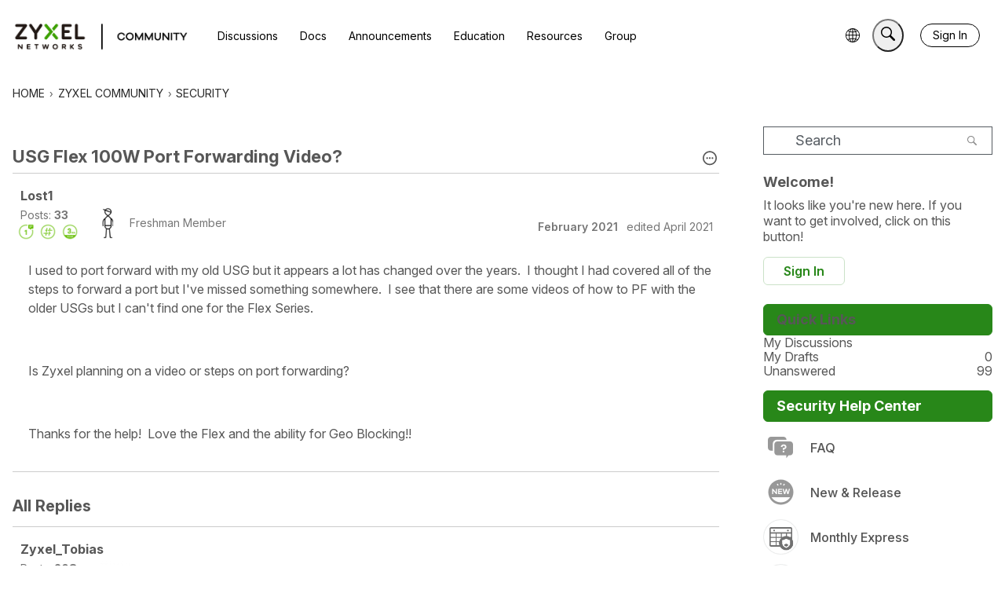

--- FILE ---
content_type: application/x-javascript
request_url: https://community.zyxel.com/dist/v2/forum/entries/addons/subcommunities/forum.Cy44wIL0.min.js
body_size: -269
content:
import{c$ as e,aS as t}from"../../forum.D05pUaFV.min.js";const i=e;t("SubcommunitiesWidget",i,{overwrite:!0});


--- FILE ---
content_type: application/x-javascript
request_url: https://community.zyxel.com/dist/v2/forum/chunks/addons/badges/Badge.variables.CKlF8Be8.min.js
body_size: -203
content:
import"../../../vendor/vendor/react-core.DB6kRN5F.min.js";import{f as a,bJ as e,bK as i}from"../../../entries/forum.D05pUaFV.min.js";const r=a(()=>e("badges",new i({"sizing.width":"profile.badges.size.width"})));export{r as b};


--- FILE ---
content_type: application/x-javascript
request_url: https://community.zyxel.com/js/embed_local.js?v=69616285
body_size: 1220
content:
jQuery(document).ready(function(t){typeof gdn>"u"&&(gdn={},gdn.definition=function(){return""});var c=function(e){var n=e.split("?",2),i=encodeURIComponent(n[0]);return i=i.replace(/%2F/g,"/"),n[1]!==void 0&&(i+="?"+n[1]),i},u=null,g=100,a=function(e,n){},d=gdn.definition("RemoteUrl",""),l=top!==self,F=window.opener!=null,H=window.location.pathname.indexOf("/entry/connect")>=0,h=gdn.definition("InDashboard")=="1",p=gdn.definition("ForceEmbedDashboard")=="1",M=gdn.definition("ForceEmbedForum")=="1",m=gdn.definition("Embedded","")!="",b=gdn.definition("WebRoot"),r=gdn.getMeta("Path","/"),v=gdn.getMeta("Query",[]),E=gdn.meta.themeFeatures?gdn.meta.themeFeatures.DataDrivenTheme:!1;if((r.length===0||r[0]!=="/")&&(r="/"+r),v.length>0&&(r+="?"+v),popupHeight=function(){var e=Math.round(t.popup.getPagePosition().top*1+t(".Popup").height()*1);e>g&&e>document.body.offsetHeight&&(setHeight(e),t("body").css("minHeight",e+"px"))},l)if(t("body").bind("popupLoading",popupHeight),t("body").bind("popupReveal",popupHeight),"postMessage"in parent)a=function(e,n){return parent.postMessage(e,n)},setLocation=function(e){parent.window.frames[0].location.replace(e)};else{var s=[];messageUrl=function(e){var n=Math.floor(Math.random()*1e5);return d.substr(d.length-1)!="/"&&(d+="/"),d+"poll.html#poll:"+n+":"+e},a=function(e,n){if(e.indexOf(":")>=0)for(var i=e.split(":")[0],o=0;o<s.length;o++){var f=s[o];if(f.length>=i.length&&f.substr(0,i.length)==i){s[o]=e;return}}s.push(e)},setLocation=function(e){s.length==0?parent.window.frames[0].location.replace(e):setTimeout(function(){setLocation(e)},500)};var y=new Date;setMessage=function(){if(s.length!=0){var e=new Date;if(!(e<y)){e.setSeconds(e.getSeconds()+2),y=e;var n=s.splice(0,1)[0],i=messageUrl(n);document.getElementById("messageFrame").src=i}}},t(function(){var e=document.getElementsByTagName("body")[0],n=document.createElement("iframe");n.id="messageFrame",n.name="messageFrame",n.src=messageUrl(""),n.style.display="none",e.appendChild(n),setMessage(),setInterval(setMessage,300)})}!l&&!F&&!H&&d!=""&&(h&&p||!h&&M)&&(document.location=d+"#"+c(r)),l&&(r!="~"&&!m&&a("location:"+c(r),"*"),h&&!p&&a("unembed","*"),setHeight=function(e){document.body.style.cssText+="height:auto !important;";var n=e>0?e:document.body.offsetHeight;n>g&&n!==u&&(u=n,a("height:"+u,"*"))},setInterval(setHeight,300),t("body").bind("popupReveal",function(){a("scrollto:"+t("div.Popup").offset().top,"*")}),t(window).unload(function(){a("unload","*")}),t(document).on("click","a",function(){var e=t(this).attr("href");if(e){var n=e.substr(0,7)=="http://"||e.substr(0,8)=="https://",i=t(this).hasClass("SignOut")||t(this).hasClass("NoTop");if(n&&e.substr(0,b.length)!=b||t(this).hasClass("js-extern")){var o=t(this).closest(".Message").length?"_blank":"_top";t(this).attr("target",o)}else if(m){if(t(this).parents(".Pager").length>0&&(i=!0),i||t(this).attr("target","_top"),t(this).parents(".CreateAccount").length>0){t(this).attr("target","_top");var e=t(this).attr("href"),f=e.indexOf("Target=");if(f>0){var o=e.substring(f+7),w="";o.indexOf("&")>0&&(w=o.substring(o.indexOf("&"))),t(this).attr("href",e.substring(0,f+7)+encodeURIComponent(gdn.definition("vanilla_url",""))+w)}}return}}}),E&&document.querySelector(".Frame").classList.add("EmbeddedFrame")),t("#Form_Body").click(function(){t(".SignInPopup").click()})});
